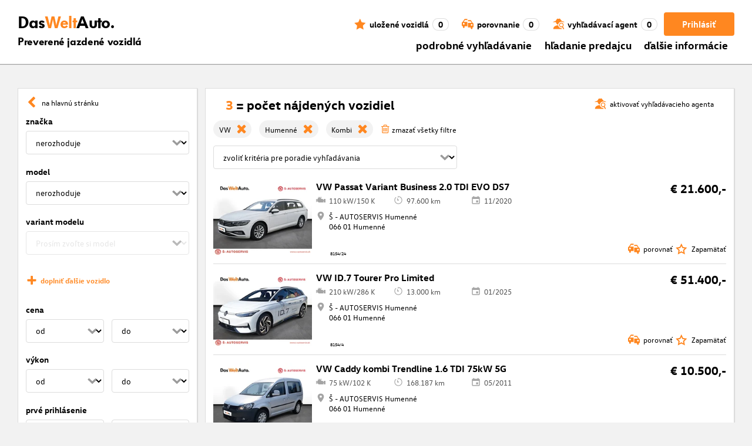

--- FILE ---
content_type: application/javascript; charset=UTF-8
request_url: https://www.dasweltauto.sk/chunk-UH3GCOBQ.js
body_size: 1049
content:
import{s as v}from"./chunk-5NXVGOZ3.js";import{b as h}from"./chunk-4RKD5VDJ.js";import{Bb as x,Fb as F,Jc as e,Ub as a,Uc as N,cc as n,dc as t,ec as l,ha as f,j as p,k as O,la as E,ma as M,mb as o,qc as _,sb as P}from"./chunk-ZV3KFPQU.js";var D=new f("REQUEST"),m=new f("RESPONSE");var A=()=>["/"],R=()=>["/s"],w=()=>["/c/rund-ums-auto/benefits"],u=class{constructor(d){d&&typeof d=="object"&&(d.statusCode=404,d.statusMessage="Not Found",d.setHeader("Cache-Control","no-cache, no-store, must-revalidate"));}};u=p([O(0,M()),O(0,E(m))],u);var B=(()=>{class c extends u{constructor(r){super(r);}static{this.ɵfac=function(i){return new(i||c)(P(m,8));};}static{this.ɵcmp=x({type:c,selectors:[["dwa-not-found"]],features:[F],decls:46,vars:12,consts:()=>{let r;r="Ups... Nespr\xE1vny v\xFDjazd!";let i;i="\u017Dia\u013E uviedli sme nespr\xE1vnu trasu.";let g;g="alternat\xEDvny v\xFDjazd:";let C;C="hlavn\xE1 str\xE1nka";let S;S="nov\xE9 h\u013Eadanie";let T;return T="ponuka slu\u017Eieb",[r,i,g,C,S,T,[1,"dwa-map-container","not-found-container"],[1,"image-container"],["alt","404","src","/assets/images/404_final.png"],[1,"text-container"],[1,"dwa-inline-flex-align-center","dwa-standard-hover",3,"routerLink"],[3,"svgClass","svgId"]];},template:function(i,g){i&1&&(n(0,"div",6),e(1,`
  `),n(2,"div",7),e(3,`
    `),l(4,"img",8),e(5,`
  `),t(),e(6,`

  `),n(7,"div",9),e(8,`
    `),n(9,"h1"),_(10,0),t(),e(11,`
    `),n(12,"h2"),_(13,1),t(),e(14,`

    `),n(15,"div"),_(16,2),t(),e(17,`
    `),n(18,"a",10),e(19,`
      `),l(20,"dwa-svg-icon",11),e(21,`
      `),n(22,"span"),_(23,3),t(),e(24,`
    `),t(),e(25,`
    `),n(26,"a",10),e(27,`
      `),l(28,"dwa-svg-icon",11),e(29,`
      `),n(30,"span"),_(31,4),t(),e(32,`
    `),t(),e(33,`
    `),e(34,`
    `),e(35,`
    `),n(36,"a",10),e(37,`
      `),l(38,"dwa-svg-icon",11),e(39,`
      `),n(40,"span"),_(41,5),t(),e(42,`
    `),t(),e(43,`
  `),t(),e(44,`
`),t(),e(45,`
`)),i&2&&(o(18),a("routerLink",N(9,A)),o(2),a("svgClass","icon")("svgId","wa-icon-home"),o(6),a("routerLink",N(10,R)),o(2),a("svgClass","icon")("svgId","wa-icon-magnifier"),o(8),a("routerLink",N(11,w)),o(2),a("svgClass","icon")("svgId","wa-icon-benefits-list"));},dependencies:[v,h],styles:[".not-found-container[_ngcontent-%COMP%]{display:flex;align-items:center;text-align:center}@media (min-width: 320px) and (max-width: 767px){.not-found-container[_ngcontent-%COMP%]{flex-wrap:wrap}}.text-container[_ngcontent-%COMP%]{width:100%}@media (min-width: 768px){.text-container[_ngcontent-%COMP%]{order:-1;width:60%}}.text-container[_ngcontent-%COMP%]   h2[_ngcontent-%COMP%]{margin-bottom:4.5em}.text-container[_ngcontent-%COMP%]   div[_ngcontent-%COMP%]{margin:.5em}.image-container[_ngcontent-%COMP%]{width:100%}@media (min-width: 768px){.image-container[_ngcontent-%COMP%]{width:40%}}img[_ngcontent-%COMP%]{width:100%}a[_ngcontent-%COMP%]{margin:1em 1em 0}dwa-svg-icon[_ngcontent-%COMP%]{margin-right:.5em}"]});}}return c;})();export{m as a,u as b,B as c};/**i18n:faed751e5df7ceebab66bb229e6089916902990a82db3d82283dd6e8b81af00f*/